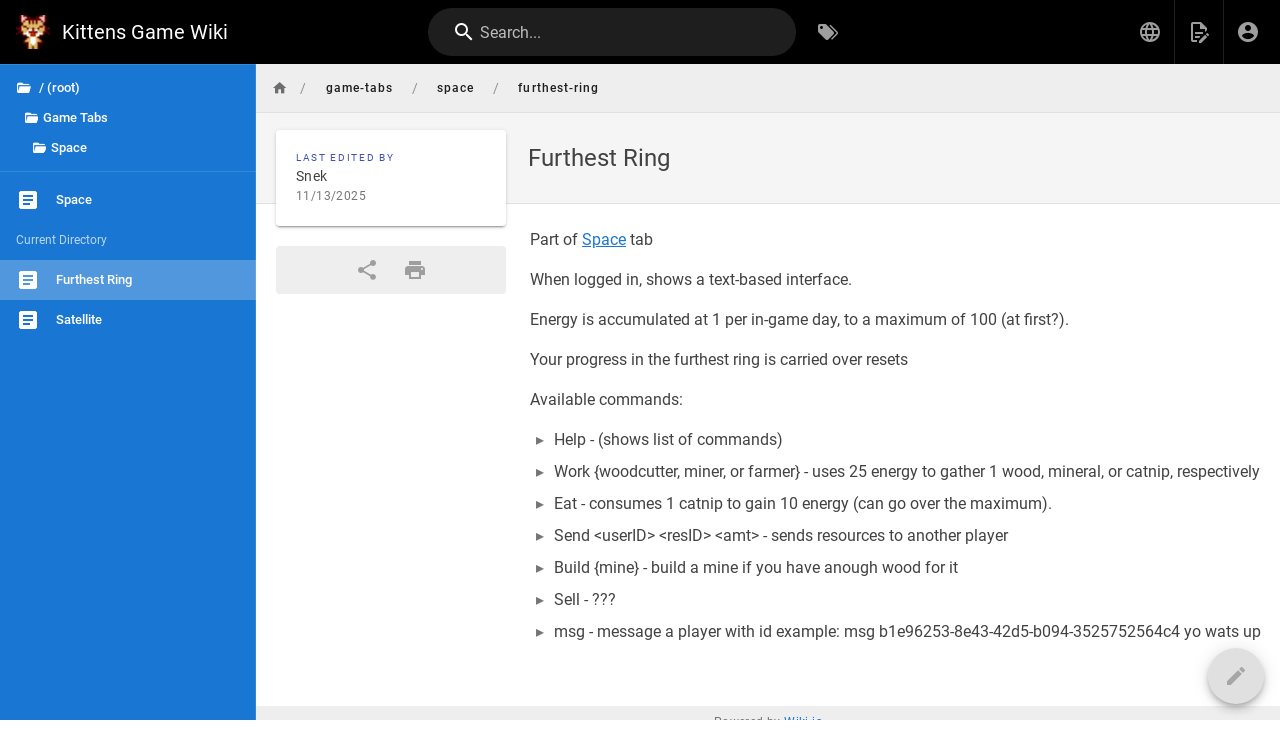

--- FILE ---
content_type: text/html; charset=utf-8
request_url: https://wiki.kittensgame.com/en/game-tabs/space/furthest-ring
body_size: 1909
content:
<!DOCTYPE html><html lang="en"><head><meta http-equiv="X-UA-Compatible" content="IE=edge"><meta charset="UTF-8"><meta name="viewport" content="user-scalable=yes, width=device-width, initial-scale=1, maximum-scale=5"><meta name="theme-color" content="#1976d2"><meta name="msapplication-TileColor" content="#1976d2"><meta name="msapplication-TileImage" content="/_assets/favicons/mstile-150x150.png"><title>Furthest Ring | Kittens Game Wiki</title><meta name="description" content=""><meta property="og:title" content="Furthest Ring"><meta property="og:type" content="website"><meta property="og:description" content=""><meta property="og:image"><meta property="og:url" content="http://wiki.kittensgame.com/en/game-tabs/space/furthest-ring"><meta property="og:site_name" content="Kittens Game Wiki"><link rel="apple-touch-icon" sizes="180x180" href="/_assets/favicons/apple-touch-icon.png"><link rel="icon" type="image/png" sizes="192x192" href="/_assets/favicons/android-chrome-192x192.png"><link rel="icon" type="image/png" sizes="32x32" href="/_assets/favicons/favicon-32x32.png"><link rel="icon" type="image/png" sizes="16x16" href="/_assets/favicons/favicon-16x16.png"><link rel="mask-icon" href="/_assets/favicons/safari-pinned-tab.svg" color="#1976d2"><link rel="manifest" href="/_assets/manifest.json"><script>var siteConfig = {"title":"Kittens Game Wiki","theme":"default","darkMode":false,"tocPosition":"left","lang":"en","rtl":false,"company":"Nuclear Unicorn","contentLicense":"","footerOverride":"","logoUrl":"/favicon.gif"}
var siteLangs = [{"code":"en","name":"English"},{"code":"es","name":"español"},{"code":"fr","name":"français"},{"code":"ja","name":"日本語 (にほんご)"},{"code":"pt","name":"português"},{"code":"ru","name":"русский язык"},{"code":"zh","name":"中文 (Zhōngwén)"},{"code":"zh-tw","name":"中文 (Zhōngwén)"}]
</script><link type="text/css" rel="stylesheet" href="/_assets/css/app.2a024e052450338c062c.css"><script type="text/javascript" src="/_assets/js/runtime.js?1679101189"></script><script type="text/javascript" src="/_assets/js/app.js?1679101189"></script></head><body><div id="root"><page locale="en" path="game-tabs/space/furthest-ring" title="Furthest Ring" description="" :tags="[]" created-at="2021-10-12T02:30:56.831Z" updated-at="2025-11-13T12:41:45.752Z" author-name="Snek" :author-id="220" editor="markdown" :is-published="true" toc="W10=" :page-id="42" sidebar="[base64]" nav-mode="TREE" effective-permissions="[base64]" edit-shortcuts="[base64]" filename="en/game-tabs/space/furthest-ring.md"><template slot="contents"><div><p>Part of <a class="is-internal-link is-valid-page" href="/en/game-tabs/space">Space</a> tab</p>
<p>When logged in, shows a text-based interface.</p>
<p>Energy is accumulated at 1 per in-game day, to a maximum of 100 (at first?).</p>
<p>Your progress in the furthest ring is carried over resets</p>
<p>Available commands:</p>
<ul>
<li>Help - (shows list of commands)</li>
<li>Work {woodcutter, miner, or farmer} - uses 25 energy to gather 1 wood, mineral, or catnip, respectively</li>
<li>Eat - consumes 1 catnip to gain 10 energy (can go over the maximum).</li>
<li>Send &lt;userID&gt; &lt;resID&gt; &lt;amt&gt; - sends resources to another player</li>
<li>Build {mine} - build a mine if you have anough wood for it</li>
<li>Sell - ???</li>
<li>msg - message a player with id example: msg b1e96253-8e43-42d5-b094-3525752564c4 yo wats up</li>
</ul>
</div></template><template slot="comments"><div><comments></comments></div></template></page></div></body></html>